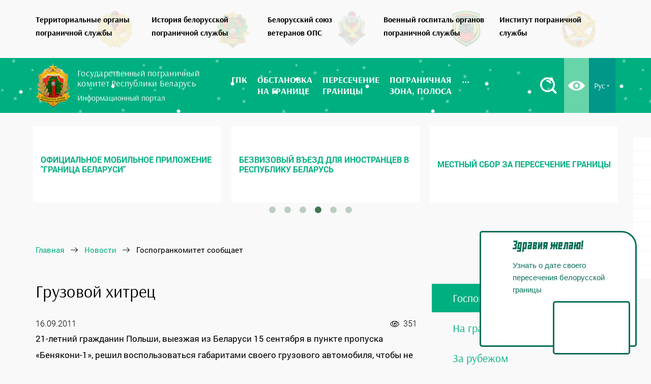

--- FILE ---
content_type: text/html; charset=UTF-8
request_url: https://gpk.gov.by/news/gpk/44778/
body_size: 17594
content:

<!DOCTYPE html>
<html lang="ru">
<head>
    <title>Грузовой хитрец</title>
    <meta name="robots" content="index, follow" />
<meta name="keywords" content="Грузовой хитрец" />
<meta name="description" content="21-летний гражданин Польши, выезжая из Беларуси 15 сентября в пункте пропуска «Бенякони-1», решил воспользоваться габаритами своего грузового автомобиля, чтобы не ехать через границу «впустую»." />
<script data-skip-moving="true">(function(w, d, n) {var cl = "bx-core";var ht = d.documentElement;var htc = ht ? ht.className : undefined;if (htc === undefined || htc.indexOf(cl) !== -1){return;}var ua = n.userAgent;if (/(iPad;)|(iPhone;)/i.test(ua)){cl += " bx-ios";}else if (/Windows/i.test(ua)){cl += ' bx-win';}else if (/Macintosh/i.test(ua)){cl += " bx-mac";}else if (/Linux/i.test(ua) && !/Android/i.test(ua)){cl += " bx-linux";}else if (/Android/i.test(ua)){cl += " bx-android";}cl += (/(ipad|iphone|android|mobile|touch)/i.test(ua) ? " bx-touch" : " bx-no-touch");cl += w.devicePixelRatio && w.devicePixelRatio >= 2? " bx-retina": " bx-no-retina";if (/AppleWebKit/.test(ua)){cl += " bx-chrome";}else if (/Opera/.test(ua)){cl += " bx-opera";}else if (/Firefox/.test(ua)){cl += " bx-firefox";}ht.className = htc ? htc + " " + cl : cl;})(window, document, navigator);</script>


<link href="/bitrix/css/arturgolubev.cookiealert/style.min.css?16812939564953" type="text/css"  rel="stylesheet" />
<link href="/bitrix/js/ui/design-tokens/dist/ui.design-tokens.min.css?172543398623463" type="text/css"  rel="stylesheet" />
<link href="/bitrix/js/ui/fonts/opensans/ui.font.opensans.min.css?16639455262320" type="text/css"  rel="stylesheet" />
<link href="/bitrix/js/main/popup/dist/main.popup.bundle.min.css?175101229928056" type="text/css"  rel="stylesheet" />
<link href="/bitrix/js/altasib.errorsend/css/window.css?1675949265910" type="text/css"  rel="stylesheet" />
<link href="/bitrix/cache/css/s1/gpk-ru-desctop/page_720da642e14093f6531a07321bd7557a/page_720da642e14093f6531a07321bd7557a_v1.css?176707696210772" type="text/css"  rel="stylesheet" />
<link href="/bitrix/cache/css/s1/gpk-ru-desctop/template_f3c4a4b706e79a51b3b351596e69eb1b/template_f3c4a4b706e79a51b3b351596e69eb1b_v1.css?1767076947309319" type="text/css"  data-template-style="true" rel="stylesheet" />







<meta charset='UTF-8'>
<meta name='viewport' content='width=device-width, initial-scale=1'>
<meta http-equiv='X-UA-Compatible' content='IE=edge,chrome=1'>
<meta name='theme-color' content='#0ba57b'>
<meta name='msapplication-navbutton-color' content='#0ba57b'>
<meta name='apple-mobile-web-app-status-bar-style' content='#0ba57b'>
<link rel='shortcut icon' href='/img/favicon/favicon.ico' />
<link rel='apple-touch-icon' href='/img/favicon/apple-icon.png'>
<link rel='apple-touch-icon' sizes='72x72' href='/img/favicon/apple-icon-72x72.png' />
<link rel='apple-touch-icon' sizes='114x114' href='/img/favicon/apple-icon-114x114.png' />
<meta property="og:type" content="article" />
<link rel='canonical' href='https://gpk.gov.by/news/gpk/44778/' />



<!-- dev2fun module opengraph -->
<meta property="og:title" content="Грузовой хитрец"/>
<meta property="og:description" content="21-летний гражданин Польши, выезжая из Беларуси 15 сентября в пункте пропуска &laquo;Бенякони-1&raquo;, решил воспользоваться габаритами своего грузового автомобиля, чтобы ..."/>
<meta property="og:url" content="https://gpk.gov.by/news/gpk/44778/"/>
<meta property="og:type" content="website"/>
<meta property="og:site_name" content="Государственный пограничный комитет Республики Беларусь"/>
<meta property="og:image" content="https://gpk.gov.by/upload/dev2fun_opengraph/941/9413f3b0074f1a0aada3dcb2a191fa82.png"/>
<meta property="og:image:type" content="image/png"/>
<meta property="og:image:width" content="120"/>
<meta property="og:image:height" content="120"/>
<!-- /dev2fun module opengraph -->
    <!-- Google Tag Manager -->
    <script data-skip-moving="true">(function(w,d,s,l,i){w[l]=w[l]||[];w[l].push({'gtm.start':
                new Date().getTime(),event:'gtm.js'});var f=d.getElementsByTagName(s)[0],
            j=d.createElement(s),dl=l!='dataLayer'?'&l='+l:'';j.async=true;j.src=
            'https://www.googletagmanager.com/gtm.js?id='+i+dl;f.parentNode.insertBefore(j,f);
        })(window,document,'script','dataLayer','GTM-WWFT362');</script>
    <!-- End Google Tag Manager -->

    
    

    <script src="https://yastatic.net/pcode/adfox/loader.js" crossorigin="anonymous" data-skip-moving=true></script>
    </head>
<body>
    <!-- Google Tag Manager (noscript) -->
    <noscript><iframe src="https://www.googletagmanager.com/ns.html?id=GTM-WWFT362" height="0" width="0" style="display:none;visibility:hidden"></iframe></noscript>
    <!-- End Google Tag Manager (noscript) -->

        <div class="header">

                <div class="header__ops-resourses">
            <div class="razdel_wrap">
                <div class="container">
                    <div class="row">
                        <div class="col-md-12">
                            <nav class="razdel">
                                <ul class="owl-carousel owl-theme razdel_menu">
                                    <li>
                                        <a href="https://tops.gpk.gov.by/" target="_blank" title="Территориальные органы пограничной службы">
                                            <span class="razdel_logo">
                                                <img src='[data-uri]' 
                                                data-src="/local/assets/img/tops.webp" class='lozad' 
                                                alt="Территориальные органы пограничной службы" title="Территориальные органы пограничной службы">
                                            </span>
                                            <span class="razdel_title">
                                                Территориальные органы<br>пограничной службы
                                            </span>
                                        </a>
                                    </li>
                                    <li>
                                        <a href="https://history.gpk.gov.by/" target="_blank" title="История белорусской пограничной службы">
                                            <span class="razdel_logo">
                                                <img src='[data-uri]' 
                                                data-src="/local/assets/img/gerb_2d.webp" class='lozad' 
                                                alt="История белорусской пограничной службы" title="История белорусской пограничной службы">
                                            </span>
                                            <span class="razdel_title">
                                                История белорусской <br> пограничной службы
                                            </span>
                                        </a>
                                    </li>
                                    <li>
                                        <a href="https://bsv.gpk.gov.by/" target="_blank" title="Белорусский союз ветеранов">
                                            <span class="razdel_logo">
                                                <img src='[data-uri]' 
                                                data-src="/local/assets/img/bsv.webp" class='lozad' 
                                                alt="Белорусский союз ветеранов" title="Белорусский союз ветеранов">
                                            </span>
                                            <span class="razdel_title">
                                                Белорусский союз<br>ветеранов ОПС
                                            </span>
                                        </a>
                                    </li>
                                    <li>
                                        <a href="https://hospital.gpk.gov.by/" target="_blank" title="Военный госпиталь органов пограничной службы">
                                            <span class="razdel_logo">
                                                <img src='[data-uri]' 
                                                data-src="/local/assets/img/hospital.webp" class='lozad' 
                                                alt="Военный госпиталь органов пограничной службы" title="Военный госпиталь органов пограничной службы">
                                            </span>
                                            <span class="razdel_title">
                                                Военный госпиталь органов<br>пограничной службы
                                            </span>
                                        </a>
                                    </li>
                                    <li>
                                        <a href="https://ips.gpk.gov.by/" target="_blank" title="Институт пограничной службы">
                                            <span class="razdel_logo">
                                                <img src='[data-uri]' 
                                                data-src="/local/assets/img/ips.webp" class='lozad' 
                                                alt="Институт пограничной службы" title="Институт пограничной службы">
                                            </span>
                                            <span class="razdel_title">
                                                Институт пограничной<br>службы
                                            </span>
                                        </a>
                                    </li>
                                    <li>
                                        <a href="/become-border-guard/" target="_blank" title="Как стать пограничником">
                                            <span class="razdel_logo">
                                                <img src='[data-uri]' 
                                                data-src="/local/assets/img/become-border-guard.webp" class='lozad' 
                                                title="Как стать пограничником" alt="Как стать пограничником">
                                            </span>
                                            <span class="razdel_title">
                                                Как стать пограничником
                                            </span>
                                        </a>
                                    </li>
                                </ul>
                            </nav>
                        </div>
                    </div>
                </div>
            </div>
        </div>

                <div class="header__main-navbar">
            <div class="green_line" id='snow'>
                <div class="container ">
                    <div class="row ">
                        <div class="col-md-12">
                            <a href="#mmenu" class="mob_menu_btn">
                                <span class="burger"></span>
                            </a>
                            <div class="logo">
                                <a href="/">
                                    <div class="logo_img">
                                        <img src='[data-uri]' 
                                            data-src="/local/assets/img/gpk.webp" class='lozad' 
                                            alt="Государственный пограничный комитет  Республики Беларусь">
                                    </div>
                                    <div class="logo_text">
                                        <p>Государственный пограничный<br>комитет Республики Беларусь</p> 
                                        <span>Информационный портал</span>
                                    </div>
                                                                    </a>
                            </div>
                             <div class="main-menu-wrap">
	<nav class="main_menu">
		<ul class="menu flex">
									<li class="dropdown">
							<a href="/gpk/"><span>ГПК</span></a>
							<ul class="dropdown_menu">
											<li>
							<a href="https://gpk.gov.by/gpk/rukovodstvo/"><span>Руководящий состав</span></a>
						</li>
											<li>
							<a href="/gpk/osnovnyie-zadachi-gospogrankomiteta/"><span>Основные задачи и функции Госпогранкомитета</span></a>
						</li>
											<li>
							<a href="/gpk/administrativnyye-protsedury/"><span>Административные процедуры Госпогранкомитета (выдача пропусков)</span></a>
						</li>
											<li>
							<a href="/gpk/rabota-s-grazhdanami/"><span>Работа с гражданами</span></a>
						</li>
					</ul></li>						<li class="dropdown">
							<a href="/situation-at-the-border/"><span>Обстановка <br>на границе</span></a>
							<ul class="dropdown_menu">
											<li>
							<a href="/situation-at-the-border/punkty-propuska/"><span>Информация о пунктах пропуска</span></a>
						</li>
											<li>
							<a href="/situation-at-the-border/maps/"><span>Интерактивная карта</span></a>
						</li>
											<li>
							<a href="/situation-at-the-border/charts/"><span>Графики очередей</span></a>
						</li>
											<li>
							<a href="/situation-at-the-border/arkhiv-ocheredey/"><span>Архив очередей</span></a>
						</li>
											<li>
							<a href="/situation-at-the-border/rasstoyanie-do-blizhayshego-punkta-propuska/"><span>Расстояние до ближайшего пункта пропуска</span></a>
						</li>
											<li>
							<a href=""><span></span></a>
						</li>
					</ul></li>						<li class="dropdown">
							<a href="/peresechenie-granitsy/"><span>Пересечение <br>границы</span></a>
							<ul class="dropdown_menu">
											<li>
							<a href="/peresechenie-granitsy/bezvizovyy-vezd-dlya-inostrantsev-v-respubliku-belarus-"><span>Безвизовый въезд для иностранцев в Республику Беларусь</span></a>
						</li>
											<li>
							<a href="/peresechenie-granitsy/mestnyy-sbor-za-peresechenie-granitsy/"><span>Местный сбор за пересечение границы</span></a>
						</li>
											<li>
							<a href="/peresechenie-granitsy/peresecheniya-granitsy-s-detmi/"><span>Правила пересечения границы с детьми</span></a>
						</li>
											<li>
							<a href="/peresechenie-granitsy/mezhdunarodnye-perevozki-passazhirov/"><span>Организациям, осуществляющим международные перевозки пассажиров</span></a>
						</li>
											<li>
							<a href="/peresechenie-granitsy/vneocherednoy-vezd-v-avtodorozhnye-punkty-propuska/"><span>Внеочередной въезд в автодорожные пункты пропуска</span></a>
						</li>
											<li>
							<a href="/peresechenie-granitsy/rekvizity-dlya-uplaty-shtrafov/"><span>Реквизиты для уплаты штрафов</span></a>
						</li>
											<li>
							<a href="/peresechenie-granitsy/sistema-elektronnoy-ocheredi/"><span>Система электронной очереди</span></a>
						</li>
											<li>
							<a href="/peresechenie-granitsy/peresechenie-granitsy-po-biometricheskim-pasportam-otvety-na-glavnye-voprosy/"><span>Пересечение границы по биометрическим паспортам: ответы на главные вопросы</span></a>
						</li>
											<li>
							<a href="/peresechenie-granitsy/peresechenie-granitsy-akpk/"><span>Пересечение границы с использованием автоматического комплекса пограничного контроля</span></a>
						</li>
					</ul></li>						<li class="dropdown">
							<a href="/pogranichnaya-zona/"><span>Пограничная <br>зона, полоса</span></a>
							<ul class="dropdown_menu">
											<li>
							<a href="/pogranichnaya-zona/elektronnaya-podacha-zayavleniy-na-poluchenie-propuska-v-pogranichnuyu-zonu-polosu/"><span>Электронная подача заявлений на получение пропуска в пограничную зону (полосу)</span></a>
						</li>
											<li>
							<a href="/pogranichnaya-zona/perechen-naselennykh-punktov-raspolozhennykh-v-pogranichnoy-zone/"><span>Перечень населенных пунктов, расположенных в пограничной зоне</span></a>
						</li>
											<li>
							<a href="/pogranichnaya-zona/pravila-poseshcheniya-pogranichnoy-zony-dlya-grazhdan-respubliki-belarus/"><span>Правила посещения пограничной зоны для граждан Республики Беларусь</span></a>
						</li>
											<li>
							<a href="/pogranichnaya-zona/pravila-poseshcheniya-pogranichnoy-zony-dlya-inostrannykh-grazhdan/"><span>Правила посещения пограничной зоны для иностранных граждан</span></a>
						</li>
											<li>
							<a href="/pogranichnaya-zona/pravila-prebyvaniya-v-pogranichnoy-polose-dlya-grazhdan-belarusi/"><span>Правила пребывания в пограничной полосе для граждан Беларуси</span></a>
						</li>
											<li>
							<a href="/pogranichnaya-zona/pravila-prebyvaniya-v-pogranichnoy-polose-dlya-inostrannykh-grazhdan/"><span>Правила пребывания в пограничной полосе для иностранных граждан</span></a>
						</li>
											<li>
							<a href="/pogranichnaya-zona/pravila-poseshcheniya-pogranichnoy-polosy-dlya-yuridicheskikh-lits-respubliki-belarus/"><span>Правила посещения пограничной полосы для юридических лиц Республики Беларусь</span></a>
						</li>
											<li>
							<a href="/pogranichnaya-zona/gate-maps/"><span>Места въезда (входа) в пограничную полосу</span></a>
						</li>
											<li>
							<a href="/pogranichnaya-zona/dopolnitelnaya-konsultatsiya/"><span>Дополнительная консультация</span></a>
						</li>
											<li>
							<a href="/pogranichnaya-zona/rekvizity-dlya-uplaty-shtrafov/"><span>Реквизиты для уплаты штрафов</span></a>
						</li>
					</ul></li>						<li class="dropdown">
							<a href="/elektronnye-obrashcheniya/"><span>Электронные <br>обращения</span></a>
							<ul class="dropdown_menu">
											<li>
							<a href="/elektronnye-obrashcheniya/"><span>Порядок электронного обращения граждан и юридических лиц</span></a>
						</li>
											<li>
							<a href="/elektronnye-obrashcheniya/razyasnenie-o-peresechenii-gg/"><span>Порядок предоставления сведений о фактах пересечения Государственной границы Республики Беларусь</span></a>
						</li>
											<li>
							<a href="/elektronnye-obrashcheniya/preimushchestva-podachi-elektronnyh-obrashchenij/"><span>Преимущества подачи электронных обращений</span></a>
						</li>
					</ul></li>						<li class="dropdown">
							<a href="/zakonodatelstvo/"><span>Законодательство</span></a>
							<ul class="dropdown_menu">
											<li>
							<a href="/zakonodatelstvo/decrees/"><span>Указы Президента Республики Беларусь</span></a>
						</li>
											<li>
							<a href="/zakonodatelstvo/laws/"><span>Законы Республики Беларусь</span></a>
						</li>
											<li>
							<a href="/zakonodatelstvo/postanovlenya/"><span>Постановления</span></a>
						</li>
					</ul></li>						<li>
							<a href="/vopros-otvet/"><span>Вопрос-ответ</span></a>
						</li>
											<li class="dropdown">
							<a href="/news/"><span>Новости</span></a>
							<ul class="dropdown_menu">
											<li class='selected'>
							<a href="/news/gpk/"><span>Госпогранкомитет сообщает</span></a>
						</li>
											<li>
							<a href="/news/na-granitsah-belarusi/"><span>На границах Беларуси</span></a>
						</li>
											<li>
							<a href="/news/za-rubezhom/"><span>За рубежом</span></a>
						</li>
					</ul></li>						<li class="dropdown">
							<a href="/media/"><span>Медиа</span></a>
							<ul class="dropdown_menu">
											<li>
							<a href="/media/photogallery/"><span>Фотогалерея</span></a>
						</li>
											<li>
							<a href="/media/videogalereya/"><span>Видеогалерея</span></a>
						</li>
											<li>
							<a href="/media/infografika/"><span>Инфографика</span></a>
						</li>
					</ul></li>						<li class="dropdown">
							<a href="/vakansii/"><span>Вакансии</span></a>
							<ul class="dropdown_menu">
											<li>
							<a href="/become-border-guard/"><span>Как стать пограничником</span></a>
						</li>
											<li>
							<a href="https://tops.gpk.gov.by/brest/vakansii/"><span>Брестская пограничная группа</span></a>
						</li>
											<li>
							<a href="https://tops.gpk.gov.by/gomel/vakansii/"><span>Гомельская пограничная группа</span></a>
						</li>
											<li>
							<a href="https://tops.gpk.gov.by/grodno/vakansii/"><span>Гродненская пограничная группа</span></a>
						</li>
											<li>
							<a href="https://tops.gpk.gov.by/lida/vakansii/"><span>Лидский пограничный отряд</span></a>
						</li>
											<li>
							<a href="https://tops.gpk.gov.by/mozur/vakansii/"><span>Мозырский пограничный отряд</span></a>
						</li>
											<li>
							<a href="https://tops.gpk.gov.by/pinsk/vakansii/"><span>Пинский пограничный отряд</span></a>
						</li>
											<li>
							<a href="https://tops.gpk.gov.by/polock/vakansii/"><span>Полоцкий пограничный отряд</span></a>
						</li>
											<li>
							<a href="https://tops.gpk.gov.by/smorgon/vakansii/"><span>Сморгонская пограничная группа</span></a>
						</li>
											<li>
							<a href="https://tops.gpk.gov.by/opogk/vakansii/"><span>Отряд пограничного контроля "Минск"</span></a>
						</li>
											<li>
							<a href="https://tops.gpk.gov.by/2007/vakansii/"><span>Группа связи и обеспечения</span></a>
						</li>
											<li>
							<a href="https://tops.gpk.gov.by/gmto/vakansii/"><span>Группа материально-технического обеспечения</span></a>
						</li>
											<li>
							<a href="http://hospital.gpk.gov.by/vakansii/"><span>Военный госпиталь ОПС</span></a>
						</li>
					</ul></li>						<li>
							<a href="/contacts/"><span>Контакты</span></a>
						</li>
							</ul>

		<div class="top_btn_wrap">
			<div class="lang top_btn dropdown">
				<a href="#" rel="nofollow">Рус <i class="icon-angle_down"></i></a>
				<ul class="dropdown_lang">
					<li><a href="/by/">Бел</a></li>
					<li><a href="/en/">En</a></li>
				</ul>
			</div>
			<div class="eye_button top_btn">
				<a href="/?special=Y" title="Версия для слабовидящих" rel="nofollow">
					<i class="icon-eye"></i>
				</a>
			</div>
			<div class="search_button top_btn" id="search-btn">
				<a href="#" rel="nofollow" title="Поиск по сайту">
					<i class="icon-search"></i>
				</a>
			</div>
		</div>
	</nav>
</div>
                        </div>
                    </div>
                </div>
            </div>
        </div>

                <div class="header__additional">
            <div class="additional-info">
                <div class="container">
                    <div class="row">
                        <br>
                        
<div class="banners_main">
                    <div onclick="location.href='https://xn--80abmycmsir5gza.xn--90ais/?ysclid=mj04qmingd44852514';" class="banner-item" id="bx_3218110189_170032" name="bx_3218110189_170032">
                
            <img src="/upload/iblock/712/cmi73tcicpqzg7edbjb90zqxdg6t8n4f.webp" alt="">
        </div>
                    <div onclick="location.href='https://specreport.belta.by/victory80citadeli?asd13';" class="banner-item" id="bx_3218110189_166567" name="bx_3218110189_166567">
                            <p>80-лет Победы советского народа в Великой Отечественной войне</p>
                
            <img src="/upload/iblock/1a2/chwsxl2lil1r322pduu0so3i8y9e4593.jpg" alt="">
        </div>
                    <div onclick="location.href='https://president.gov.by/ru/documents/ukaz-no-31-ot-17-anvara-2025-g';" class="banner-item" id="bx_3218110189_166572" name="bx_3218110189_166572">
                
            <img src="/upload/iblock/edd/ifi42f3069d102athcamkhd3zjg9ronp.webp" alt="">
        </div>
                    <div onclick="location.href='https://teletype.in/@gpk.gov.by/borderApp';" class="banner-item" id="bx_3218110189_150857" name="bx_3218110189_150857">
                            <p>Официальное мобильное приложение &quot;Граница Беларуси&quot;</p>
                
            <img src="/upload/iblock/a1e/uhp4zyaa85k7hxqrdphl1a5x8ikpcbkx.png" alt="">
        </div>
                    <div onclick="location.href='/peresechenie-granitsy/bezvizovyy-vezd-dlya-inostrantsev-v-respubliku-belarus-/';" class="banner-item" id="bx_3218110189_150074" name="bx_3218110189_150074">
                            <p>Безвизовый въезд для иностранцев в Республику Беларусь</p>
                
            <img src="/upload/iblock/15f/u7d3wdvsxd9vtmmgf2emh4sr3qua2gue.png" alt="">
        </div>
                    <div onclick="location.href='/peresechenie-granitsy/mestnyy-sbor-za-peresechenie-granitsy/';" class="banner-item" id="bx_3218110189_150075" name="bx_3218110189_150075">
                            <p>Местный сбор за пересечение границы</p>
                
            <img src="/upload/iblock/8dc/ga5l9ykwcabd1uhot9lw1g38al4ye4zc.png" alt="">
        </div>
    </div>
                                                <div class="col-md-12 gpk-breadcrumb-container">
                            <div class="gpk-breadcrumb" itemscope itemtype="http://schema.org/BreadcrumbList">
			<div class="gpk-breadcrumb-item" id="bx_breadcrumb_0" itemprop="itemListElement" itemscope itemtype="http://schema.org/ListItem">
				
				<a href="/" title="Главная" itemprop="url">
					<span itemprop="name">Главная</span>
				</a>
				<meta itemprop="position" content="1" />
			</div>
			<div class="gpk-breadcrumb-item" id="bx_breadcrumb_1" itemprop="itemListElement" itemscope itemtype="http://schema.org/ListItem">
				
				<a href="/news/" title="Новости" itemprop="url">
					<span itemprop="name">Новости</span>
				</a>
				<meta itemprop="position" content="2" />
			</div>
			<div class="gpk-breadcrumb-item" itemprop="itemListElement" itemscope itemtype="http://schema.org/ListItem">
				
				<span itemprop="name">Госпогранкомитет сообщает</span>
				<meta itemprop="position" content="3" />
			</div></div>                                                                                </div>
                    </div>
                </div>
            </div>                    
        </div>

    </div>
    
        <div class="main">
        <div class="container">
            <div class="row">
                                                            <div class="col-lg-8 col-md-8 col-sm-12 col-xs-12">
                            <div class="page_content w900">
                                            
                
          <article class="post" data-element-id="44778" data-iblock-id="16">
    <div class="post_header">
        <h1 class="post_title">Грузовой хитрец</h1>
        <div class="meta">
             <span>
                16.09.2011            </span>
                                            <span class="fr show_counter">
                    <i class="icon-eye_news"></i>
                    <span class="count">351</span>
                </span>
            
            
        </div>
                    </div>
    <div class="post_body">

        21-летний гражданин Польши, выезжая из Беларуси 15 сентября в пункте пропуска &laquo;Бенякони-1&raquo;, решил воспользоваться габаритами своего грузового автомобиля, чтобы не ехать через границу &laquo;впустую&raquo;. 
<br />

<br />
Молодой человек установил в полуприцепе два бака, которые не были подключены к системе питания. Именно там лидские пограничники обнаружили товар, ограниченный к вывозу из страны - 620 литров дизельного топлива общей стоимость более 3 миллионов рублей. 
<br />

<br />
Солярка изъята  и передана в ИМНС по Вороновскому району. 
<br />

<br />
        
        <div class="clb"></div>

        
        




                                </div>

    <div class="post_footer">
        <div class="row">
            <div class="col-md-5 col-sm-12">
                            </div>
            <!-- <div class="col-md-7 col-sm-12">
                            </div> -->
        </div>
        <div class="row m45">
            <div class="col-xl-6 col-md-5 col-sm-6 col-xs-12">
                <div class="mistake fl">
                    Если вы заметили ошибку, выделите ее мышкой
                    и нажмите Ctrl+Enter
                </div>
            </div>
            <div class="col-xl-6 col-md-7 col-sm-6 col-xs-12">
                <div class="ya-share2" data-services="vkontakte,facebook,odnoklassniki,twitter,viber,whatsapp,telegram"></div>
            </div>
        </div>
    </div>
</article>
<div class="clb"></div>





        <div class="back_arrow">
            <a href="/news/">
                <i class="icon-left_arrow"></i>
                <span>Вернуться назад</span>
            </a>
        </div>
<br>
<br>

<div id="adfox_153304953353395828"></div>
<div id="adfox_153304915949064185"></div>

        <div class="related_wrap">
    <p class="related_title">Читайте также:</p>
    <ul class="related_list">
                    <li class="related_item">
                <a href="/news/gpk/170568/">
                    <div class="related_name">С начала года Беларусь посетило более 5 тысяч иностранцев без виз</div>
                </a>
            </li>
                    <li class="related_item">
                <a href="/news/gpk/170542/">
                    <div class="related_name">Молодежь выбирает свой вектор развития!</div>
                </a>
            </li>
                    <li class="related_item">
                <a href="/news/gpk/170519/">
                    <div class="related_name">Итоги второго заседания VII Всебелорусского народного собрания - в центре внимания пограничников</div>
                </a>
            </li>
                    <li class="related_item">
                <a href="/news/na-granitsah-belarusi/170517/">
                    <div class="related_name">Модернизация армии, отечественная техника. Какие вопросы в сфере обороны на первом месте в новой пятилетке</div>
                </a>
            </li>
                    <li class="related_item">
                <a href="/news/gpk/170491/">
                    <div class="related_name">Делегаты Всебелорусского народного собрания проводят диалоговые площадки с военнослужащими</div>
                </a>
            </li>
                    <li class="related_item">
                <a href="/news/gpk/170489/">
                    <div class="related_name">В органах пограничной службы начался новый учебный год</div>
                </a>
            </li>
            </ul>
</div>


                        </div>
            </div>

                            <aside class="col-lg-4 col-md-4 col-sm-12 col-xs-12 pull-right">

                                    
<ul class="right-menu">

			<li class="selected"><a href="/news/gpk/">Госпогранкомитет сообщает</a></li>
		
			<li><a href="/news/na-granitsah-belarusi/">На границах Беларуси</a></li>
		
			<li><a href="/news/za-rubezhom/">За рубежом</a></li>
		

</ul>

                    
                                                                                    
<div class="sticky-block-wrap">
    <div class="sticky-block">
        <div class="inner">
            <div id="adfox_154643293352528819"></div>
        </div>
    </div>
</div>


                                        
                                                    </aside>
                            </div>     </div> </div> 


    

	<footer>

        
		<div class="container">
			<div class="row">
				<div class="col-md-4">
					<div class="footer_title equalheights">
						© Государственный пограничный комитет Республики Беларусь
					</div>

					<div class="footer_info">
                        <p>220050, г. Минск, ул. Володарского, 24</p>
						<p>
							Режим работы: <br>
							понедельник — пятница <br>
							с 09.00 до 18.00 <br>
							перерыв на обед с 13.00 до 14.00
                            <small class="work-descr">В дни, предшествующие государственным праздникам, объявленные нерабочими днями,
                                продолжительность рабочего времени <br> сокращается на один час.
                            </small>
						</p>

						<p>
							Круглосуточный телефон "горячей <br>
							линии" по вопросам пересечения <br>
							Государственной границы: <br>
                            <a href="tel:+375173291898">+375 17 329 18 98</a>.                    
						</p>
						<p>
							Круглосуточный телефон доверия <br>
							службы собственной безопасности:<br>
							<a href="tel:+375172245008">+375 17 224 50 08</a>.
						</p>

                        <p> <small>
                            Если вы располагаете сведениями о конкретных фактах коррупции или иных незаконных действиях со стороны сотрудников органов пограничной службы 
                            Республики Беларусь, либо о противоправных посягательствах в отношении сотрудников, а также о фактах правонарушений, совершенных или совершаемых на 
                            государственной границе, просим Вас проинформировать нас по круглосуточному телефону доверия службы собственной безопасности <a href="tel:+375172245008">+375 17 224 50 08</a>.</small>
                        </p>
					</div>
				</div>
				<div class="col-md-4">
					<div class="footer_title equalheights">Наши партнеры:</div>
					<div class="footer_info">
						<p><a href="http://www.skpw.ru/" target="_blank">Совет командующих Пограничными войсками</a></p>
						<div class="footer_title mb20 mt45">Полезная информация</div>
                        <p><a href="/borba-s-korruptsiey/">Борьба с коррупцией</a></p>
						<p><a href="/advertisers/">Рекламодателям</a></p>
                        <div class="mistake_footer">
                            Если вы заметили ошибку, выделите ее мышкой <br>
                            и нажмите Ctrl+Enter
                        </div>
					</div>

                    <div class="footer_info">
                        <a href="http://tibo.by/ru/internet-premiya-tibo-2019/" target="_blank">
                            <img src='[data-uri]' data-src="/upload/tibo.png" class="lozad" alt="Интернет-премия" />
                        </a>
                    </div>
                    
                    				</div>
				<div class="col-md-4">
					<div class="footer_title equalheights">Ссылки на государственные сайты:</div>
					<div class="simvolika">
						<a href="http://president.gov.by/" rel="nofollow" target="_blank">
							<img src='[data-uri]' data-src="/local/templates/gpk-ru-desctop/img/simvolika-new.png" class="lozad" />
                            Официальный Интернет-портал Президента Республики Беларусь
						</a>
                        <a href="http://www.government.by/" rel="nofollow" target="_blank">
                            <img src='[data-uri]' data-src="/local/templates/gpk-ru-desctop/img/emblema_sv_rb_2.png" class="lozad" />
                            Правительство Республики Беларусь
                        </a>
                        <a href="https://mfa.gov.by/" rel="nofollow" target="_blank">
                            <img src='[data-uri]' data-src="/local/templates/gpk-ru-desctop/img/emblem_mid_rb_2.png" class="lozad" style="height: 50px"/>
                            Министерство иностранных дел Республики Беларусь
                        </a>
                        <a href="http://www.embassybel.ru/" rel="nofollow" target="_blank">
                            <img src='[data-uri]' data-src="/local/templates/gpk-ru-desctop/img/logo-belarusfacts.svg" class="lozad" />
                            Сайт Посольства Республики Беларусь в Российской Федерации
                        </a>
                        <a href="https://www.customs.gov.by/" rel="nofollow" target="_blank">
                            <img src='[data-uri]' data-src="/local/templates/gpk-ru-desctop/img/emblem_tk_rb_2.png" class="lozad" style="height: 50px"/>
                            Государственный таможенный комитет Республики Беларусь
                        </a>
                        <a href="https://mvd.gov.by/" rel="nofollow" target="_blank">
                            <img style="height: 55px" src='[data-uri]' data-src="/local/templates/gpk-ru-desctop/img/emblem_mvd_rb_2.png" class="lozad" />
                            Министерство внутренних дел Республики Беларусь
                        </a>
                        <a href="https://belarus24.by" target="_blank">
                            <img src='[data-uri]' data-src="/local/templates/gpk-ru-desctop/img/Belarus24.png" class="lozad" style="height: 60px"/>
                            Международный спутниковый телеканал
                        </a>
                        <!-- <a href="https://pravo.by/" rel="nofollow" target="_blank">
                            <img src="https://pravo.by/upload/images/sm_full.aspx_guid=180431476362146.jpg" class="lozad" width="85px"/>
                            Национальный правовой Интернет-портал Республики Беларусь
                        </a> -->
                        <a href="http://sdgs.by/" target="_blank">
                            <img src='[data-uri]' data-src="/local/templates/gpk-ru-desctop/img/razvitie_rb.png" class="lozad" style="height: 45px"/>
                            Цели устойчивого развития в Беларуси
                        </a>
                        <a href="https://forumpravo.by" rel="nofollow" target="_blank">
                            <img src="/local/templates/gpk-ru-desctop/img/pravo_forum.jpg" data-src="/local/templates/gpk-ru-desctop/img/pravo_forum.jpg" class="lozad" width="85px"/>
                            Правовой форум Республики Беларусь
                        </a>
                        <a href="https://center.gov.by/" target="_blank">
                            <img src='[data-uri]' data-src="/local/templates/gpk-ru-desctop/img/nczpi.jpg" class="lozad" style="height: 60px"/>
                            Национальный центр законодательства и правовой информации
                        </a>
                        <!-- <a href="https://platform.gov.by/" rel="nofollow" target="_blank">
                            <img src='[data-uri]' data-src="/local/templates/gpk-ru-desctop/img/logo_eServicesPortal_rb.png" class="lozad" width="110px"/>
                            Единый портал электронных услуг
                        </a> -->
                        <a href="https://xn----7sbgfh2alwzdhpc0c.xn--90ais/" target="_blank">
                            <img src='[data-uri]' data-src="/local/templates/gpk-ru-desctop/img/raiting-portal-new.jpg" class="lozad" style="height: 50px"/>
                            Портал рейтинговой оценки
                        </a>
					</div>
<!--					<div class="footer_info">
						<p><a href="http://president.gov.by/" target="_blank">Официальный Интернет-портал Президента Республики Беларусь</a></p>
						<p><a href="http://www.government.by/ru/" target="_blank">Правительство Республики Беларусь</a></p>
                        <p><a href="http://mfa.gov.by/" target="_blank">Министерство иностранных дел Республики Беларусь</a></p>
						<p><a href="http://www.embassybel.ru/" target="_blank">Сайт Посольства Республики Беларусь в Российской Федерации</a></p>
                        <p><a href="http://www.customs.gov.by/ru/" target="_blank">Государственный таможенный комитет Республики Беларусь</a></p>
						<p><a href="http://pravo.by/" target="_blank">Национальный правовой Интернет-портал Республики Беларусь</a></p>
						<p><a href="https://portal.gov.by/" target="_blank">Единый портал электронных услуг</a></p>
                        <p><a href="https://mvd.gov.by/ru" target="_blank">Министерство внутренних дел Республики Беларусь</a></p>
                        <p><a href="http://xn----7sbgfh2alwzdhpc0c.xn--90ais/RatingPortal" target="_blank">Портал рейтинговой оценки</a></p>
					</div>-->
				</div>
			</div>
			<div class="row">
				<div class="col-md-4">
					<a href="/sitemap/" class="btn_default map">
						<div><i class="icon-button_map"></i> <span>Карта портала</span></div>
					</a>
				</div>

				<div class="col-md-4">
                    <ul class="social_button" id="social">
                                                    <li><a href="https://www.instagram.com/borderguards_by" target="_blank"><img src="/upload/iblock/fab/m2kofmrbag93j6as0t8qyr3v6qw4vanb.svg" alt=""></a></li>
                                                        <li><a href="https://vk.com/gpkgovby" target="_blank"><img src="/upload/iblock/535/qxm0v1sbxziapnxrqotra5yck74z6k15.svg" alt=""></a></li>
                                                        <li><a href="https://twitter.com/GpkGovBy" target="_blank"><img src="/upload/iblock/ff7/liemfrj68y214esbjth7k6b9jyqcodjk.svg" alt=""></a></li>
                                                        <li><a href="https://www.facebook.com/GpkGovBY" target="_blank"><img src="/upload/iblock/cb7/blimebofiuokmtfwzhasgykzfxeyk941.svg" alt=""></a></li>
                                                        <li><a href="https://www.youtube.com/user/GpkGovBy" target="_blank"><img src="/upload/iblock/01d/fc2ub808vu2tojqg7tgc2o1qlrtwdzfw.svg" alt=""></a></li>
                                                        <li><a href="https://t.me/gpkgovby" target="_blank"><img src="/upload/iblock/2fb/sjybe0sxfsbecrno46lvny5cykcwjbpe.svg" alt=""></a></li>
                                                        <li><a href="https://ok.ru/gpkgovby" target="_blank"><img src="/upload/iblock/da7/2w14xmb7qt388trgg497kfbwvc3d61g8.svg" alt=""></a></li>
                                                        <li><a href="https://coub.com/gpkgovby" target="_blank"><img src="/upload/iblock/77b/wwbgzn4cywhbapbkhsrsbsaw82ryitp6.svg" alt=""></a></li>
                                                        <li><a href="https://invite.viber.com/?g2=AQBqha4GlWUsqU3U4G%2Bb7toIQ8OGfHpNtiwpG7J8gymWKW0%2B0yKVOydcSePE3zfm" target="_blank"><img src="/upload/iblock/519/9txisuuom9rtrch8xrb0vtw5n088bpp1.svg" alt=""></a></li>
                                                        <li><a href="http://www.tiktok.com/@borderguards__by" target="_blank"><img src="/upload/iblock/3ee/7u4xq3rrggl99b7kwo1rxqrcc9vqq24q.svg" alt=""></a></li>
                                                                        </ul>
				</div>

			</div>
		</div>

         
<div style="display: none">
    <nav id="mmenu">
                <ul id="no_snow">
            <li><a href="/">Главная</a></li>

                                <li >
                        <a href="/gpk/"><span>ГПК</span></a>
                        <ul>
                                            <li>
                            <a href="https://gpk.gov.by/gpk/rukovodstvo/"><span>Руководящий состав</span></a>
                        </li>
                                            <li>
                            <a href="/gpk/osnovnyie-zadachi-gospogrankomiteta/"><span>Основные задачи и функции Госпогранкомитета</span></a>
                        </li>
                                            <li>
                            <a href="/gpk/administrativnyye-protsedury/"><span>Административные процедуры Госпогранкомитета (выдача пропусков)</span></a>
                        </li>
                                            <li>
                            <a href="/gpk/rabota-s-grazhdanami/"><span>Работа с гражданами</span></a>
                        </li>
                    </ul></li>                    <li >
                        <a href="/situation-at-the-border/"><span>Обстановка <br>на границе</span></a>
                        <ul>
                                            <li>
                            <a href="/situation-at-the-border/punkty-propuska/"><span>Информация о пунктах пропуска</span></a>
                        </li>
                                            <li>
                            <a href="/situation-at-the-border/maps/"><span>Интерактивная карта</span></a>
                        </li>
                                        <li >
                        <a href="/situation-at-the-border/charts/"><span>Графики очередей</span></a>
                        <ul>
                                            <li>
                            <a href="/situation-at-the-border/charts/grigorov/"><span>Григоровщина</span></a>
                        </li>
                                            <li>
                            <a href="/situation-at-the-border/charts/urbana/"><span>Урбаны</span></a>
                        </li>
                                            <li>
                            <a href="/situation-at-the-border/charts/vidzy/"><span>Видзы</span></a>
                        </li>
                                            <li>
                            <a href="/situation-at-the-border/charts/stone_log/"><span>Каменный Лог</span></a>
                        </li>
                                            <li>
                            <a href="/situation-at-the-border/charts/kotlovka/"><span>Котловка</span></a>
                        </li>
                                            <li>
                            <a href="/situation-at-the-border/charts/losha/"><span>Лоша</span></a>
                        </li>
                                            <li>
                            <a href="/situation-at-the-border/charts/benekainys/"><span>Бенякони</span></a>
                        </li>
                                            <li>
                            <a href="/situation-at-the-border/charts/privalka/"><span>Привалка</span></a>
                        </li>
                                            <li>
                            <a href="/situation-at-the-border/charts/bruzgi/"><span>Брузги</span></a>
                        </li>
                                            <li>
                            <a href="/situation-at-the-border/charts/berestovitsa/"><span>Берестовица</span></a>
                        </li>
                                            <li>
                            <a href="/situation-at-the-border/charts/peschatka/"><span>Песчатка</span></a>
                        </li>
                                            <li>
                            <a href="/situation-at-the-border/charts/kozlovichi/"><span>Козловичи</span></a>
                        </li>
                                            <li>
                            <a href="/situation-at-the-border/charts/brest/"><span>Брест</span></a>
                        </li>
                                            <li>
                            <a href="/situation-at-the-border/charts/domachevo/"><span>Домачево</span></a>
                        </li>
                                            <li>
                            <a href="/situation-at-the-border/charts/tomashovka/"><span>Томашовка</span></a>
                        </li>
                                            <li>
                            <a href="/situation-at-the-border/charts/oltush/"><span>Олтуш</span></a>
                        </li>
                                            <li>
                            <a href="/situation-at-the-border/charts/mokrany/"><span>Мокраны</span></a>
                        </li>
                                            <li>
                            <a href="/situation-at-the-border/charts/mohr/"><span>Мохро</span></a>
                        </li>
                                            <li>
                            <a href="/situation-at-the-border/charts/nevel/"><span>Невель</span></a>
                        </li>
                                            <li>
                            <a href="/situation-at-the-border/charts/up_terebezhov/"><span>Верхний Теребежов</span></a>
                        </li>
                                            <li>
                            <a href="/situation-at-the-border/charts/glushkevichi/"><span>Глушкевичи</span></a>
                        </li>
                                            <li>
                            <a href="/situation-at-the-border/charts/new_rudnia/"><span>Новая Рудня</span></a>
                        </li>
                                            <li>
                            <a href="/situation-at-the-border/charts/oleksandrivka/"><span>Александровка</span></a>
                        </li>
                                            <li>
                            <a href="/situation-at-the-border/charts/komarin/"><span>Комарин</span></a>
                        </li>
                                            <li>
                            <a href="/situation-at-the-border/charts/nova_huta/"><span>Новая Гута</span></a>
                        </li>
                                            <li>
                            <a href="/situation-at-the-border/charts/veselivka/"><span>Веселовка</span></a>
                        </li>
                    </ul></li>                        <li>
                            <a href="/situation-at-the-border/arkhiv-ocheredey/"><span>Архив очередей</span></a>
                        </li>
                                            <li>
                            <a href="/situation-at-the-border/rasstoyanie-do-blizhayshego-punkta-propuska/"><span>Расстояние до ближайшего пункта пропуска</span></a>
                        </li>
                                            <li>
                            <a href=""><span></span></a>
                        </li>
                    </ul></li>                    <li >
                        <a href="/peresechenie-granitsy/"><span>Пересечение <br>границы</span></a>
                        <ul>
                                            <li>
                            <a href="/peresechenie-granitsy/bezvizovyy-vezd-dlya-inostrantsev-v-respubliku-belarus-"><span>Безвизовый въезд для иностранцев в Республику Беларусь</span></a>
                        </li>
                                            <li>
                            <a href="/peresechenie-granitsy/mestnyy-sbor-za-peresechenie-granitsy/"><span>Местный сбор за пересечение границы</span></a>
                        </li>
                                            <li>
                            <a href="/peresechenie-granitsy/peresecheniya-granitsy-s-detmi/"><span>Правила пересечения границы с детьми</span></a>
                        </li>
                                            <li>
                            <a href="/peresechenie-granitsy/mezhdunarodnye-perevozki-passazhirov/"><span>Организациям, осуществляющим международные перевозки пассажиров</span></a>
                        </li>
                                            <li>
                            <a href="/peresechenie-granitsy/vneocherednoy-vezd-v-avtodorozhnye-punkty-propuska/"><span>Внеочередной въезд в автодорожные пункты пропуска</span></a>
                        </li>
                                            <li>
                            <a href="/peresechenie-granitsy/rekvizity-dlya-uplaty-shtrafov/"><span>Реквизиты для уплаты штрафов</span></a>
                        </li>
                                            <li>
                            <a href="/peresechenie-granitsy/sistema-elektronnoy-ocheredi/"><span>Система электронной очереди</span></a>
                        </li>
                                            <li>
                            <a href="/peresechenie-granitsy/peresechenie-granitsy-po-biometricheskim-pasportam-otvety-na-glavnye-voprosy/"><span>Пересечение границы по биометрическим паспортам: ответы на главные вопросы</span></a>
                        </li>
                                            <li>
                            <a href="/peresechenie-granitsy/peresechenie-granitsy-akpk/"><span>Пересечение границы с использованием автоматического комплекса пограничного контроля</span></a>
                        </li>
                    </ul></li>                    <li >
                        <a href="/pogranichnaya-zona/"><span>Пограничная <br>зона, полоса</span></a>
                        <ul>
                                            <li>
                            <a href="/pogranichnaya-zona/elektronnaya-podacha-zayavleniy-na-poluchenie-propuska-v-pogranichnuyu-zonu-polosu/"><span>Электронная подача заявлений на получение пропуска в пограничную зону (полосу)</span></a>
                        </li>
                                            <li>
                            <a href="/pogranichnaya-zona/perechen-naselennykh-punktov-raspolozhennykh-v-pogranichnoy-zone/"><span>Перечень населенных пунктов, расположенных в пограничной зоне</span></a>
                        </li>
                                            <li>
                            <a href="/pogranichnaya-zona/pravila-poseshcheniya-pogranichnoy-zony-dlya-grazhdan-respubliki-belarus/"><span>Правила посещения пограничной зоны для граждан Республики Беларусь</span></a>
                        </li>
                                            <li>
                            <a href="/pogranichnaya-zona/pravila-poseshcheniya-pogranichnoy-zony-dlya-inostrannykh-grazhdan/"><span>Правила посещения пограничной зоны для иностранных граждан</span></a>
                        </li>
                                            <li>
                            <a href="/pogranichnaya-zona/pravila-prebyvaniya-v-pogranichnoy-polose-dlya-grazhdan-belarusi/"><span>Правила пребывания в пограничной полосе для граждан Беларуси</span></a>
                        </li>
                                            <li>
                            <a href="/pogranichnaya-zona/pravila-prebyvaniya-v-pogranichnoy-polose-dlya-inostrannykh-grazhdan/"><span>Правила пребывания в пограничной полосе для иностранных граждан</span></a>
                        </li>
                                            <li>
                            <a href="/pogranichnaya-zona/pravila-poseshcheniya-pogranichnoy-polosy-dlya-yuridicheskikh-lits-respubliki-belarus/"><span>Правила посещения пограничной полосы для юридических лиц Республики Беларусь</span></a>
                        </li>
                                        <li >
                        <a href="/pogranichnaya-zona/gate-maps/"><span>Места въезда (входа) в пограничную полосу</span></a>
                        <ul>
                                            <li>
                            <a href="/pogranichnaya-zona/gate-maps/brest/"><span>Брестская пограничная группа</span></a>
                        </li>
                                            <li>
                            <a href="/pogranichnaya-zona/gate-maps/gomel/"><span>Гомельская пограничная группа </span></a>
                        </li>
                                            <li>
                            <a href="/pogranichnaya-zona/gate-maps/grodno/"><span>Гродненская пограничная группа</span></a>
                        </li>
                                            <li>
                            <a href="/pogranichnaya-zona/gate-maps/lida/"><span>Лидский пограничный отряд </span></a>
                        </li>
                                            <li>
                            <a href="/pogranichnaya-zona/gate-maps/mozyr/"><span>Мозырский пограничный отряд</span></a>
                        </li>
                                            <li>
                            <a href="/pogranichnaya-zona/gate-maps/pinsk/"><span>Пинский пограничный отряд</span></a>
                        </li>
                                            <li>
                            <a href="/pogranichnaya-zona/gate-maps/polotsk/"><span>Полоцкий пограничный отряд</span></a>
                        </li>
                                            <li>
                            <a href="/pogranichnaya-zona/gate-maps/smorgon/"><span>Сморгонская пограничная группа</span></a>
                        </li>
                    </ul></li>                        <li>
                            <a href="/pogranichnaya-zona/dopolnitelnaya-konsultatsiya/"><span>Дополнительная консультация</span></a>
                        </li>
                                            <li>
                            <a href="/pogranichnaya-zona/rekvizity-dlya-uplaty-shtrafov/"><span>Реквизиты для уплаты штрафов</span></a>
                        </li>
                    </ul></li>                    <li >
                        <a href="/elektronnye-obrashcheniya/"><span>Электронные <br>обращения</span></a>
                        <ul>
                                            <li>
                            <a href="/elektronnye-obrashcheniya/"><span>Порядок электронного обращения граждан и юридических лиц</span></a>
                        </li>
                                            <li>
                            <a href="/elektronnye-obrashcheniya/razyasnenie-o-peresechenii-gg/"><span>Порядок предоставления сведений о фактах пересечения Государственной границы Республики Беларусь</span></a>
                        </li>
                                            <li>
                            <a href="/elektronnye-obrashcheniya/preimushchestva-podachi-elektronnyh-obrashchenij/"><span>Преимущества подачи электронных обращений</span></a>
                        </li>
                    </ul></li>                    <li >
                        <a href="/zakonodatelstvo/"><span>Законодательство</span></a>
                        <ul>
                                            <li>
                            <a href="/zakonodatelstvo/decrees/"><span>Указы Президента Республики Беларусь</span></a>
                        </li>
                                            <li>
                            <a href="/zakonodatelstvo/laws/"><span>Законы Республики Беларусь</span></a>
                        </li>
                                            <li>
                            <a href="/zakonodatelstvo/postanovlenya/"><span>Постановления</span></a>
                        </li>
                    </ul></li>                        <li>
                            <a href="/vopros-otvet/"><span>Вопрос-ответ</span></a>
                        </li>
                                        <li >
                        <a href="/news/"><span>Новости</span></a>
                        <ul>
                                            <li class='mm-selected'>
                            <a href="/news/gpk/"><span>Госпогранкомитет сообщает</span></a>
                        </li>
                                            <li>
                            <a href="/news/na-granitsah-belarusi/"><span>На границах Беларуси</span></a>
                        </li>
                                            <li>
                            <a href="/news/za-rubezhom/"><span>За рубежом</span></a>
                        </li>
                    </ul></li>                    <li >
                        <a href="/media/"><span>Медиа</span></a>
                        <ul>
                                            <li>
                            <a href="/media/photogallery/"><span>Фотогалерея</span></a>
                        </li>
                                            <li>
                            <a href="/media/videogalereya/"><span>Видеогалерея</span></a>
                        </li>
                                            <li>
                            <a href="/media/infografika/"><span>Инфографика</span></a>
                        </li>
                    </ul></li>                    <li >
                        <a href="/vakansii/"><span>Вакансии</span></a>
                        <ul>
                                            <li>
                            <a href="/become-border-guard/"><span>Как стать пограничником</span></a>
                        </li>
                                            <li>
                            <a href="https://tops.gpk.gov.by/brest/vakansii/"><span>Брестская пограничная группа</span></a>
                        </li>
                                            <li>
                            <a href="https://tops.gpk.gov.by/gomel/vakansii/"><span>Гомельская пограничная группа</span></a>
                        </li>
                                            <li>
                            <a href="https://tops.gpk.gov.by/grodno/vakansii/"><span>Гродненская пограничная группа</span></a>
                        </li>
                                            <li>
                            <a href="https://tops.gpk.gov.by/lida/vakansii/"><span>Лидский пограничный отряд</span></a>
                        </li>
                                            <li>
                            <a href="https://tops.gpk.gov.by/mozur/vakansii/"><span>Мозырский пограничный отряд</span></a>
                        </li>
                                            <li>
                            <a href="https://tops.gpk.gov.by/pinsk/vakansii/"><span>Пинский пограничный отряд</span></a>
                        </li>
                                            <li>
                            <a href="https://tops.gpk.gov.by/polock/vakansii/"><span>Полоцкий пограничный отряд</span></a>
                        </li>
                                            <li>
                            <a href="https://tops.gpk.gov.by/smorgon/vakansii/"><span>Сморгонская пограничная группа</span></a>
                        </li>
                                            <li>
                            <a href="https://tops.gpk.gov.by/opogk/vakansii/"><span>Отряд пограничного контроля "Минск"</span></a>
                        </li>
                                            <li>
                            <a href="https://tops.gpk.gov.by/2007/vakansii/"><span>Группа связи и обеспечения</span></a>
                        </li>
                                            <li>
                            <a href="https://tops.gpk.gov.by/gmto/vakansii/"><span>Группа материально-технического обеспечения</span></a>
                        </li>
                                            <li>
                            <a href="http://hospital.gpk.gov.by/vakansii/"><span>Военный госпиталь ОПС</span></a>
                        </li>
                    </ul></li>                        <li>
                            <a href="/contacts/"><span>Контакты</span></a>
                        </li>
                    
            <li><a href="https://tops.gpk.gov.by/">Территориальные органы пограничной службы</a></li>
            <li><a href="https://history.gpk.gov.by/">История белорусской пограничной службы</a></li>
            <li><a href="https://bsv.gpk.gov.by/">Белорусский союз ветеранов</a></li>
            <li><a href="https://hospital.gpk.gov.by/">Военный госпиталь органов пограничной службы</a></li>
            <li><a href="https://ips.gpk.gov.by/">Институт пограничной службы</a></li>
            <li><a href="/become-border-guard/">Как стать пограничником</a></li>

        </ul>
    </nav>
</div>


        
<div class="gpk-popup-search" id="bx_2378634312_1">
	<form id="searchform" action="/search/" method="get">

        <div class="form-group">
				<input id="search-bar" class="gpk-search-input"
				       placeholder="Поиск"
				       autocomplete="off"
				       name="q"
				       maxlength="300"
				       				       type="text">
			</div>

            <a href="#" id="search-close"><span class="icon-close_light"></span></a>
        
        
	</form>
</div>



        
<div  id="gpk-hopup-banner" class="gpk-hopup-banner gpkhb-animation gpkhb-disactive" bannerInfoId="159370">
	<div class="gpk-hopup-banner__frame gpkhb-animation gpkhb-disactive">
		<div class="gpkhb-frame__puppy">
			<div style="background-image: url(/img/hopup-banner/puppy.png)" class="gpkhb-frame__puppy-img" ></div>
		</div>
		<div class="gpkhb-frame__content">
			<div class="gpkhb-frame__content-first gpkhb-animation gpkhb-disactive">
				<div class="gpkhb-frame__content-title">
					<span>Здравия желаю!</span>
				</div>
				<div class="gpkhb-frame__content-text">
					<span>Узнать о дате своего пересечения белорусской границы</span>  
				</div>
			</div>
						<div class="gpkhb-frame__content-second gpkhb-animation gpkhb-disactive">
				<div class="gpkhb-frame__content-extra">
					<div class="content-extra__symbol"></div>
					<div class="content-extra__info-wrap">
						<div class="content-extra__info" style="background-image: url(/upload/iblock/ae0/4nnrvt2ok7xaur0zpcq51qco1qjlwwar.png);">
							<a href="https://e-pasluga.by/services/granica-i-tamozna/34202predostavlenie-svedenij-o-pereseceniah-fiziceskim-licom-gosudarstvennoj-gra" target="_blank" nofollow>
								<div style="width: 100%;height: 100%;"></div>
							</a>
						</div>
					</div>
				</div>
			</div>
					</div>
		<div class="gpkhb-frame__xcross">
			<div id="gpkhb-frame-xcross-img" class="gpkhb-frame__xcross-img"></div>
		</div>
	</div>
</div>


        <div class="progress-bar">
            <input type="text" class="dial"  />
            <a href="#" class="btn-top" title="Вверх"><span class="icon-angle-up"></span></a>
        </div>



	</footer>

<!--noindex--><div class="ag_cookie_alert_window color_theme_neutral ag_user_alert_position_bottom" id="js-alert-cookie-window" style="padding: 15px;"><div class="ag_user_alert_window_content" style=" opacity: 0.92;"><div class="ag_cookie_alert_window_text" >Для обеспечения удобства пользователей сайта используются <a id="bxid_89290" href="https://browser.yandex.ru/help/personal-data-protection/cookies.html" target="_blank" >cookies</a>. <a id="bxid_959156" href="https://gpk.gov.by/cookie-policy" title="Политика обработки cookies" target="_blank" >Политики cookies</a>.</div><span class="ag_cookie_alert_window_button" id="js-cookie-alert-close" style="background-color:#00af80;  ">Принять</span></div></div><!--/noindex-->
<script  src="/bitrix/cache/js/s1/gpk-ru-desctop/template_bd839f1b826c260b597c5d565087683a/template_bd839f1b826c260b597c5d565087683a_v1.js?17670769472030965"></script>
<script  src="/bitrix/cache/js/s1/gpk-ru-desctop/page_d2066e14c5ecba2131a7e7ee73c21afd/page_d2066e14c5ecba2131a7e7ee73c21afd_v1.js?17670769621373"></script>

<script>if(!window.BX)window.BX={};if(!window.BX.message)window.BX.message=function(mess){if(typeof mess==='object'){for(let i in mess) {BX.message[i]=mess[i];} return true;}};</script>
<script>(window.BX||top.BX).message({"JS_CORE_LOADING":"Загрузка...","JS_CORE_NO_DATA":"- Нет данных -","JS_CORE_WINDOW_CLOSE":"Закрыть","JS_CORE_WINDOW_EXPAND":"Развернуть","JS_CORE_WINDOW_NARROW":"Свернуть в окно","JS_CORE_WINDOW_SAVE":"Сохранить","JS_CORE_WINDOW_CANCEL":"Отменить","JS_CORE_WINDOW_CONTINUE":"Продолжить","JS_CORE_H":"ч","JS_CORE_M":"м","JS_CORE_S":"с","JSADM_AI_HIDE_EXTRA":"Скрыть лишние","JSADM_AI_ALL_NOTIF":"Показать все","JSADM_AUTH_REQ":"Требуется авторизация!","JS_CORE_WINDOW_AUTH":"Войти","JS_CORE_IMAGE_FULL":"Полный размер"});</script><script src="/bitrix/js/main/core/core.min.js?1754640567229643"></script><script>BX.Runtime.registerExtension({"name":"main.core","namespace":"BX","loaded":true});</script>
<script>BX.setJSList(["\/bitrix\/js\/main\/core\/core_ajax.js","\/bitrix\/js\/main\/core\/core_promise.js","\/bitrix\/js\/main\/polyfill\/promise\/js\/promise.js","\/bitrix\/js\/main\/loadext\/loadext.js","\/bitrix\/js\/main\/loadext\/extension.js","\/bitrix\/js\/main\/polyfill\/promise\/js\/promise.js","\/bitrix\/js\/main\/polyfill\/find\/js\/find.js","\/bitrix\/js\/main\/polyfill\/includes\/js\/includes.js","\/bitrix\/js\/main\/polyfill\/matches\/js\/matches.js","\/bitrix\/js\/ui\/polyfill\/closest\/js\/closest.js","\/bitrix\/js\/main\/polyfill\/fill\/main.polyfill.fill.js","\/bitrix\/js\/main\/polyfill\/find\/js\/find.js","\/bitrix\/js\/main\/polyfill\/matches\/js\/matches.js","\/bitrix\/js\/main\/polyfill\/core\/dist\/polyfill.bundle.js","\/bitrix\/js\/main\/core\/core.js","\/bitrix\/js\/main\/polyfill\/intersectionobserver\/js\/intersectionobserver.js","\/bitrix\/js\/main\/lazyload\/dist\/lazyload.bundle.js","\/bitrix\/js\/main\/polyfill\/core\/dist\/polyfill.bundle.js","\/bitrix\/js\/main\/parambag\/dist\/parambag.bundle.js"]);
</script>
<script>BX.Runtime.registerExtension({"name":"ui.dexie","namespace":"BX.DexieExport","loaded":true});</script>
<script>BX.Runtime.registerExtension({"name":"ls","namespace":"window","loaded":true});</script>
<script>BX.Runtime.registerExtension({"name":"fx","namespace":"window","loaded":true});</script>
<script>BX.Runtime.registerExtension({"name":"fc","namespace":"window","loaded":true});</script>
<script>BX.Runtime.registerExtension({"name":"pull.protobuf","namespace":"BX","loaded":true});</script>
<script>BX.Runtime.registerExtension({"name":"rest.client","namespace":"window","loaded":true});</script>
<script>(window.BX||top.BX).message({"pull_server_enabled":"Y","pull_config_timestamp":1751012318,"shared_worker_allowed":"Y","pull_guest_mode":"N","pull_guest_user_id":0,"pull_worker_mtime":1746170473});(window.BX||top.BX).message({"PULL_OLD_REVISION":"Для продолжения корректной работы с сайтом необходимо перезагрузить страницу."});</script>
<script>BX.Runtime.registerExtension({"name":"pull.client","namespace":"BX","loaded":true});</script>
<script>BX.Runtime.registerExtension({"name":"pull","namespace":"window","loaded":true});</script>
<script>BX.Runtime.registerExtension({"name":"ui.design-tokens","namespace":"window","loaded":true});</script>
<script>BX.Runtime.registerExtension({"name":"ui.fonts.opensans","namespace":"window","loaded":true});</script>
<script>BX.Runtime.registerExtension({"name":"main.popup","namespace":"BX.Main","loaded":true});</script>
<script>BX.Runtime.registerExtension({"name":"popup","namespace":"window","loaded":true});</script>
<script>(window.BX||top.BX).message({"LANGUAGE_ID":"ru","FORMAT_DATE":"DD.MM.YYYY","FORMAT_DATETIME":"DD.MM.YYYY HH:MI:SS","COOKIE_PREFIX":"GPK_GOV_BY","SERVER_TZ_OFFSET":"0","UTF_MODE":"Y","SITE_ID":"s1","SITE_DIR":"\/","USER_ID":"","SERVER_TIME":1768979880,"USER_TZ_OFFSET":10800,"USER_TZ_AUTO":"Y","bitrix_sessid":"c644e57f41cca790bfb3bad42a149bb2"});</script><script  src="/bitrix/cache/js/s1/gpk-ru-desctop/kernel_main/kernel_main_v1.js?1767682735158483"></script>
<script src="/bitrix/js/ui/dexie/dist/dexie.bundle.min.js?1751012323102530"></script>
<script src="/bitrix/js/main/core/core_ls.min.js?17352907912683"></script>
<script src="/bitrix/js/main/core/core_frame_cache.min.js?175101233210481"></script>
<script src="/bitrix/js/pull/protobuf/protobuf.min.js?160459064976433"></script>
<script src="/bitrix/js/pull/protobuf/model.min.js?160459064914190"></script>
<script src="/bitrix/js/rest/client/rest.client.min.js?16045906849240"></script>
<script src="/bitrix/js/pull/client/pull.client.min.js?174617047349849"></script>
<script src="//yastatic.net/share2/share.js"></script>
<script src="/bitrix/js/main/popup/dist/main.popup.bundle.min.js?176191231467480"></script>
<script>BX.setJSList(["\/bitrix\/js\/main\/core\/core_fx.js","\/bitrix\/js\/main\/session.js","\/bitrix\/js\/main\/pageobject\/dist\/pageobject.bundle.js","\/bitrix\/js\/main\/core\/core_window.js","\/bitrix\/js\/main\/utils.js","\/bitrix\/js\/main\/date\/main.date.js","\/bitrix\/js\/main\/core\/core_date.js","\/local\/components\/gpk\/news-gpk\/templates\/.default\/bitrix\/news.detail\/.default\/script.js","\/local\/templates\/gpk-ru-desctop\/libs\/jquery\/jquery.min.js","\/local\/templates\/gpk-ru-desctop\/libs\/slick\/slick.js","\/local\/templates\/gpk-ru-desctop\/libs\/flexMenu-development\/modernizr.custom.js","\/local\/templates\/gpk-ru-desctop\/libs\/flexMenu-development\/flexmenu.min.js","\/local\/templates\/gpk-ru-desctop\/libs\/owl-carousel\/owl.carousel.min.js","\/local\/templates\/gpk-ru-desctop\/libs\/lozad.js-master\/lozad.min.js","\/local\/templates\/gpk-ru-desctop\/libs\/equalheights\/jquery.equalheights.min.js","\/local\/templates\/gpk-ru-desctop\/libs\/fancybox-master\/jquery.fancybox.min.js","\/local\/templates\/gpk-ru-desctop\/libs\/mmenu\/jquery.mmenu.min.js","\/local\/templates\/gpk-ru-desctop\/libs\/jquery\/jquery.knob.min.js","\/local\/templates\/gpk-ru-desctop\/libs\/jquery-quiz-master\/jquery.quiz-min.js","\/local\/templates\/gpk-ru-desctop\/js\/custom.js","\/local\/templates\/gpk-ru-desctop\/js\/common.js","\/local\/templates\/gpk-ru-desctop\/fonts\/fontawesome\/js\/all.js","\/local\/templates\/gpk-ru-desctop\/libs\/jquery-cookies\/cookies.min.js","\/local\/templates\/gpk-ru-desctop\/components\/bitrix\/menu\/horizontal_multilevel\/script.js","\/local\/templates\/gpk-ru-desctop\/components\/bitrix\/news.list\/banners_main\/script.js","\/local\/templates\/gpk-ru-desctop\/js\/sticky-banner.js","\/local\/templates\/gpk-ru-desctop\/components\/bitrix\/menu\/mobile\/script.js","\/local\/templates\/gpk-ru-desctop\/components\/api\/search.title\/main\/script.js","\/local\/components\/gpk\/hopup-banner\/templates\/.default\/script.js"]);</script>
<script>BX.setCSSList(["\/local\/components\/gpk\/news-gpk\/templates\/.default\/bitrix\/news.detail\/.default\/style.css","\/local\/components\/gpk\/related-news\/templates\/.default\/style.css","\/local\/templates\/gpk-ru-desctop\/libs\/bootstrap-grid\/bootstrap-grid.css","\/local\/templates\/gpk-ru-desctop\/libs\/owl-carousel\/owl.carousel.min.css","\/local\/templates\/gpk-ru-desctop\/fonts\/icomoon\/style.css","\/local\/templates\/gpk-ru-desctop\/fonts\/fontawesome\/css\/all.css","\/local\/templates\/gpk-ru-desctop\/fonts\/fontawesome\/css\/fontawesome.css","\/local\/templates\/gpk-ru-desctop\/fonts\/fontawesome\/css\/regular.css","\/local\/templates\/gpk-ru-desctop\/libs\/mmenu\/jquery.mmenu.css","\/local\/templates\/gpk-ru-desctop\/libs\/fancybox-master\/jquery.fancybox.min.css","\/local\/templates\/gpk-ru-desctop\/css\/main.css","\/local\/templates\/gpk-ru-desctop\/css\/custom.css","\/local\/templates\/gpk-ru-desctop\/css\/404.css","\/local\/templates\/gpk-ru-desctop\/libs\/slick\/slick-theme.css","\/local\/templates\/gpk-ru-desctop\/libs\/slick\/slick.css","\/local\/templates\/gpk-ru-desctop\/libs\/jquery-quiz-master\/jquery.quiz-min.css","\/local\/templates\/gpk-ru-desctop\/components\/bitrix\/menu\/horizontal_multilevel\/style.css","\/local\/templates\/gpk-ru-desctop\/components\/bitrix\/news.list\/banners_main\/style.css","\/local\/templates\/gpk-ru-desctop\/components\/bitrix\/breadcrumb\/gpk\/style.css","\/local\/templates\/gpk-ru-desctop\/components\/bitrix\/menu\/right\/style.css","\/local\/templates\/gpk-ru-desctop\/components\/bitrix\/menu\/mobile\/style.css","\/local\/templates\/gpk-ru-desctop\/components\/api\/search.title\/main\/style.css","\/local\/components\/gpk\/hopup-banner\/templates\/.default\/style.css","\/local\/templates\/gpk-ru-desctop\/styles.css","\/local\/templates\/gpk-ru-desctop\/template_styles.css"]);</script>
<script>
					(function () {
						"use strict";

						var counter = function ()
						{
							var cookie = (function (name) {
								var parts = ("; " + document.cookie).split("; " + name + "=");
								if (parts.length == 2) {
									try {return JSON.parse(decodeURIComponent(parts.pop().split(";").shift()));}
									catch (e) {}
								}
							})("BITRIX_CONVERSION_CONTEXT_s1");

							if (cookie && cookie.EXPIRE >= BX.message("SERVER_TIME"))
								return;

							var request = new XMLHttpRequest();
							request.open("POST", "/bitrix/tools/conversion/ajax_counter.php", true);
							request.setRequestHeader("Content-type", "application/x-www-form-urlencoded");
							request.send(
								"SITE_ID="+encodeURIComponent("s1")+
								"&sessid="+encodeURIComponent(BX.bitrix_sessid())+
								"&HTTP_REFERER="+encodeURIComponent(document.referrer)
							);
						};

						if (window.frameRequestStart === true)
							BX.addCustomEvent("onFrameDataReceived", counter);
						else
							BX.ready(counter);
					})();
				</script>
<script type="text/javascript">
            var ALXerrorSendMessages={
                'head':'Найденная Вами ошибка в тексте',
                'footer':'<b>Послать сообщение об ошибке автору?</b><br/><span style="font-size:10px;color:#7d7d7d">(ваш браузер останется на той же странице)</span>',
                'comment':'Комментарий для автора (необязательно)',
                'TitleForm':'Сообщение об ошибке',
                'ButtonSend':'Отправить',
                'LongText':'Вы выбрали слишком большой объем текста.',
                'LongText2':'Попробуйте ещё раз.',
                'cancel':'Отмена',
                'senderror':'Ошибка отправки сообщения!',
                'close':'Закрыть',
                'text_ok':'Ваше сообщение отправлено.',
                'text_ok2':'Спасибо за внимание!'
            }
            </script>
<script type='text/javascript' async src='/bitrix/js/altasib.errorsend/error.js'></script>




<script src="/include/DigitalSail/js/banner-news.js"></script>

<script src="/include/DigitalSail/js/banner-sidebar.js"></script><script>
</script><script src="/bitrix/js/arturgolubev.cookiealert/script.min.js?v=1681293587"></script><script>var agcookie_params = {'cookie_name':'COOKIES_ALERT','cookie_life':'30','agreement':'1'};agcookie.init(agcookie_params);</script>

</body>
</html>

--- FILE ---
content_type: application/javascript; charset=UTF-8
request_url: https://gpk.gov.by/include/DigitalSail/js/banner-news.js
body_size: 265
content:
window.Ya.adfoxCode.createAdaptive({
    ownerId: 239538,
    containerId: 'adfox_153304953353395828',
    params: {
        p1: 'cbkzh',
        p2: 'y',

    }
}, ['desktop', 'tablet'], {
    tabletWidth: 992,
    phoneWidth: 600,
    isAutoReloads: false
});

window.Ya.adfoxCode.createAdaptive({
    ownerId: 239538,
    containerId: 'adfox_153304915949064185',
    params: {
        p1: 'cbkzx',
        p2: 'fixp',

    }
}, ['phone'], {
    tabletWidth: 992,
    phoneWidth: 600,
    isAutoReloads: false
});